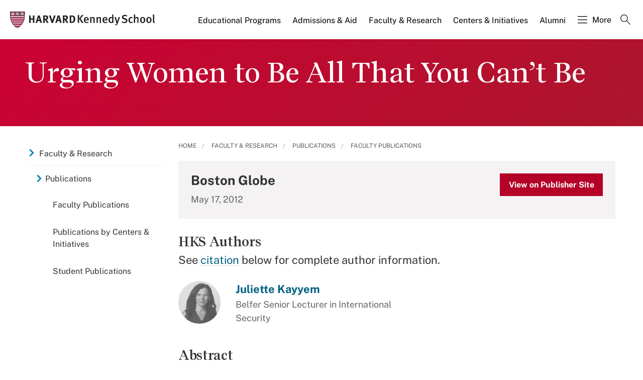

--- FILE ---
content_type: application/javascript;charset=iso-8859-1
request_url: https://fid.agkn.com/f?apiKey=2520642820
body_size: 125
content:
{ "TruAudienceID" : "E1:SRmMH7fUW5QjJIgwmEqIvlrqzuf0-gcfgp4xgZSk1X6FQMkfQiT7rFUy8_PQvg4tJVRJQq9YTKmOBCSc5hNCppD5MQxtQopYD6L_K_m3WRKVEAaegNqzh10kQc9Od74b", "L3" : "" }